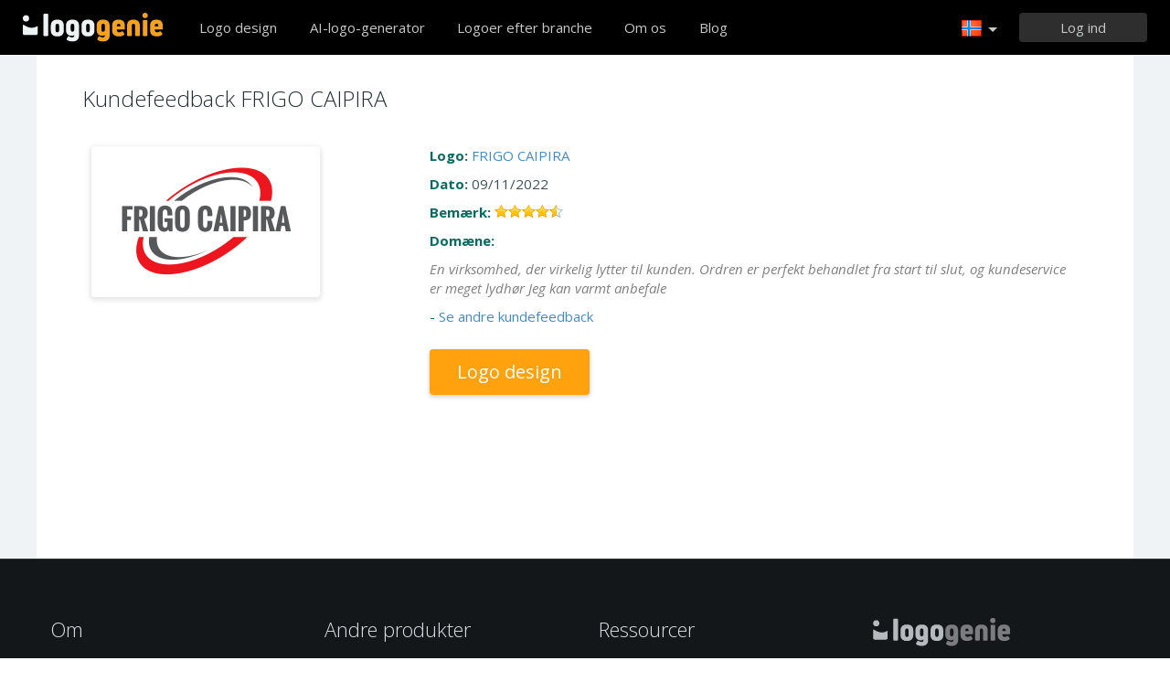

--- FILE ---
content_type: text/html; charset=UTF-8
request_url: https://www.logogenie.dk/feedback/11161079
body_size: 6933
content:
<!DOCTYPE html>
<html xml:lang="no" lang="no">
<head>
    <meta charset="utf-8" />
    <meta http-equiv="Content-Type" content="text/html; charset=utf-8"/>
    <meta name="dcterms.rightsHolder" content="https://www.logogenie.dk" />
    <meta name="author" content="www.logogenie.dk" />
    <title>Kundefeedback for logo FRIGO CAIPIRA</title>
    <meta name="description" content="Kundefeedback FRIGO CAIPIRA - Feedback fra virksomheder og foreninger om logodesign, feedback om design af virksomhedslogoer" />
    <meta name="keywords" content="Online logo creator, logo maker, free logo creator, business logo design, do it yourself logo design, Creation logo, Online logo design tools, easy logo design tools, free logo design system, logo design system, online business logo system, web logo design, cheap online logos, cheap logo creator, create cheap online logos" />
    <meta name="dc.language" content="no">
    <link rel="icon" type="image/x-icon" href="/favicon.ico" />
    <meta name="google-site-verification" content="wZ0rZWHgZJpFC-hyhNv3ZJsB307XUvtZSPKnNzkOcTM" />
    <meta name="robots" content="all" />
    <link rel="apple-touch-icon" href="/apple-touch-icon.png" />

    <meta name="viewport" content="width=device-width, initial-scale=1" />
    <meta name="author" content="" />
    <link rel="icon" href="/favicon.ico" />
    <meta property="fb:app_id" content="508000389251821" />
    <meta property="og:title" content="Kundefeedback for logo FRIGO CAIPIRA"/>
    <meta property="og:type" content="website"/>
    <meta property="og:description" content="Kundefeedback FRIGO CAIPIRA - Feedback fra virksomheder og foreninger om logodesign, feedback om design af virksomhedslogoer" />

        <meta property="og:image" content="https://www.logogenie.dk/images/create-logo-resources.png" />
    <meta property="og:url" content="https://www.logogenie.dk/feedback/11161079" />

    <meta name="twitter:card" content="summary" />
    <meta name="twitter:site" content="@logogeniefr" />
    <meta name="twitter:title" content="Kundefeedback for logo FRIGO CAIPIRA" />
    <meta name="twitter:description" content="Kundefeedback FRIGO CAIPIRA - Feedback fra virksomheder og foreninger om logodesign, feedback om design af virksomhedslogoer" />
    <meta name="twitter:image" content="https://www.logogenie.dk/images/create-logo-resources.png" />

    

    <!--[if IE]>
    <meta http-equiv="X-UA-Compatible" content="IE=Edge">
    <![endif]-->
    <link rel="stylesheet" href="/css/style-2024.css?v=527" />
    <!-- prechargement des fonts -->
    <link rel="preload" as="font" href="/v2/fonts/engine/arrondis/Klasik.woff2" type="font/woff2" crossorigin>
    <link rel="preload" as="font" href="/v2/fonts/engine/arrondis/Klasik.woff" type="font/woff" crossorigin>

    <link rel="preload" as="font" href="/v2/fonts/icomoon.woff2" type="font/woff2" crossorigin>
    <link rel="preload" as="font" href="/v2/fonts/icomoon.woff" type="font/wof2" crossorigin>
    <link rel="stylesheet" href="//fonts.googleapis.com/css?family=Open+Sans:300,300italic,400,400italic,bold,bolder&amp;lang=fr" />

    <script type="text/javascript" src="/js/jquery.pagelayout.js?v=5"></script>
    <script type="text/javascript">
        jQuery(function($)
        {
            $('.navigation').slicknav({
                prependTo:'#slick-navigation',
                label:""
            });
        });
    </script>
    </head>
<body >
    <div class="headline header">

        <div class="container">

            <div class="row header-blur">
                <div class="col-md-12 no-padding logo-container-home">
                    <div id="navigation" class="col-md-9 no-padding">
                        <a class="logo logo-no" href="/" title="Tilbage til hjemmet">Tilbage til hjemmet</a>
                        <ul class="navigation nav-bar topnav" style="display:inline-block;vertical-align:top;    margin-left: 20px;">
                            <li ><a class="menu-item" href="/logo-design" title="Design af brugerdefineret logo">Logo design</a></li>
                            
                                <li  ><a class="blog-menu menu-item" href="/ai-logo-generator" title="AI-logo-generator">AI-logo-generator</a></li>

                                                        <li class="dropdown">
                                <div class="dropdown-item" title="Logoer efter branche" style="cursor:pointer">Logoer efter branche</div>
                                <ul class="sub-menu sub-menu-categorie" style="width:650px;padding: 20px;line-height:normal">
                                                                                <li style="display:inline-block"><a style="" href="/logo-brev" title="Brev">Brev</a></li>

                                                                                    <li style="display:inline-block"><a style="" href="/logo-handel" title="Handel">Handel</a></li>

                                                                                    <li style="display:inline-block"><a style="" href="/logo-kamera" title="Kamera">Kamera</a></li>

                                                                                    <li style="display:inline-block"><a style="" href="/logo-uddannelse" title="Uddannelse">Uddannelse</a></li>

                                                                                    <li style="display:inline-block"><a style="" href="/logo-mad" title="Mad">Mad</a></li>

                                                                                    <li style="display:inline-block"><a style="" href="/logo-transport" title="Transport">Transport</a></li>

                                                                                    <li style="display:inline-block"><a style="" href="/logo-coaching" title="Coaching">Coaching</a></li>

                                                                                    <li style="display:inline-block"><a style="" href="/logo-byggeri" title="Byggeri">Byggeri</a></li>

                                                                                    <li style="display:inline-block"><a style="" href="/logo-forening" title="Forening">Forening</a></li>

                                                                                    <li style="display:inline-block"><a style="" href="/logo-musik" title="Musik">Musik</a></li>

                                                                                    <li style="display:inline-block"><a style="" href="/logo-bil" title="Bil">Bil</a></li>

                                                                                    <li style="display:inline-block"><a style="" href="/logo-mode" title="Mode">Mode</a></li>

                                                                                    <li style="display:inline-block"><a style="" href="/logo-fast-ejendom" title="Fast ejendom">Fast ejendom</a></li>

                                                                                    <li style="display:inline-block"><a style="" href="/logo-skole" title="Skole">Skole</a></li>

                                                                                    <li style="display:inline-block"><a style="" href="/logo-3d" title="3d">3d</a></li>

                                                                                    <li style="display:inline-block"><a style="" href="/logo-teknologi" title="Teknologi">Teknologi</a></li>

                                                                                    <li style="display:inline-block"><a style="" href="/logo-elektrisk" title="Elektrisk">Elektrisk</a></li>

                                                                                    <li style="display:inline-block"><a style="" href="/logo-skonhed" title="Skønhed">Skønhed</a></li>

                                                                                    <li style="display:inline-block"><a style="" href="/logo-radgivning" title="Rådgivning">Rådgivning</a></li>

                                                                                    <li style="display:inline-block"><a style="" href="/logo-rejser" title="Rejser">Rejser</a></li>

                                                                                    <li style="display:inline-block"><a style="" href="/logo-hjem" title="Hjem">Hjem</a></li>

                                                                                    <li style="display:inline-block"><a style="" href="/logo-mobil" title="Mobil">Mobil</a></li>

                                                                                    <li style="display:inline-block"><a style="" href="/logo-sundhed" title="Sundhed">Sundhed</a></li>

                                                                                    <li style="display:inline-block"><a style="" href="/logo-forretning" title="Forretning">Forretning</a></li>

                                                                                    <li style="display:inline-block"><a style="" href="/logo-computer" title="Computer">Computer</a></li>

                                                                                    <li style="display:inline-block"><a style="" href="/logo-taxa" title="Taxa">Taxa</a></li>

                                                                                    <li style="display:inline-block"><a style="" href="/logo-hospital" title="Hospital">Hospital</a></li>

                                                                                    <li style="display:inline-block"><a style="" href="/logo-teknik" title="Teknik">Teknik</a></li>

                                                                                    <li style="display:inline-block"><a style="" href="/logo-sport" title="Sport">Sport</a></li>

                                                                                    <li style="display:inline-block"><a style="" href="/logo-restaurant" title="Restaurant">Restaurant</a></li>

                                                                                    <li style="display:inline-block"><a style="" href="/logo-cirkel" title="Cirkel">Cirkel</a></li>

                                                                                    <li style="display:inline-block"><a style="" href="/logo-hus" title="Hus">Hus</a></li>

                                                                        </ul>
                            </li>

                            <li  ><a class="contact-menu menu-item" href="/om-os" title="Om os">Om os</a></li>
                            <li  ><a class="blog-menu menu-item" href="/blog" title="Tjek vores blog">Blog</a></li>
                        </ul>
                    </div>
                    <div class="col-md-3 no-padding cartouche-information-container">
                        
                                                    <div class="cartouche-information">
                                <a id="btn-inscription-header" href="#connexion-overlay" class="transition-400 pull-right btn-connexion md-trigger svg-icon" title="Log ind / Opret en konto"><span id="txt-btn-inscription">Log ind</span></a>
                            </div>
                            <ul class="nav-lang header-lang" style="float:right;">
                                <li>
                                    <div class="flag-lang-selector" title="Vælg dit sprog"><img alt="Vælg dit sprog" src="/images/flag/24x24/flag_norway.png" /></div>
                                    <ul class="lang-selector-header">
                                        <li><a href="https://www.logogenie.fr">Français</a></li>
                                        <li><a href="https://www.logogenie.com">English</a></li>
                                        <li><a href="https://www.logogenio.it">Italiano</a></li>
                                        <li><a href="https://www.logogenio.pt">Português</a></li>
                                        <li><a href="https://www.logogeist.de">Deutsch</a></li>
                                        <li><a href="https://www.logogenio.es">Español</a></li>
                                        <li><a href="https://www.logogenie.nl">Nederlands</a></li>
                                        <li><a href="https://www.logogenie.pl">Polski</a></li>
                                        <li><a href="https://www.logogenie.se">Svenska</a></li>
                                        <li><a href="https://www.logogenie.dk">Dansk</a></li>
                                        <li><a href="https://www.logogenie.com.tr">Türkçe</a></li>
                                    </ul>
                                </li>
                            </ul>
                                            </div>
                </div>
                <div id="mobile-nav">
                    <div id="slick-navigation"></div>
                </div>
            </div>
        </div>
    </div>
<!-- top bar a gerer !-->

<div class="headline grey-row" style="padding:0px;">
    <div class="container white-bg" style="min-height:550px;">
        <div class="col-xs-12">
            <h1 class="dark-grey title-page" style="margin-bottom:40px;">Kundefeedback  FRIGO CAIPIRA</h1>
					                    	<div class="col-xs-12" style="margin-bottom:35px;padding-bottom:30px;">
                        	                            <div class="col-xs-4">
                        		<a class="suite" href="/feedback/11161079"><img alt="logo FRIGO CAIPIRA" class="border-shadow" src="/download/preview/medium/11161079" style="vertical-align:middle" /></a>
                   		 	</div> 
                                                        <div class="col-xs-8">
                            	<div>
                                	<span style="color:#086b60;font-weight:bold;">Logo:</span> <a class="suite" href="/feedback/11161079">FRIGO CAIPIRA</a>
                                </div>
             					<div style="margin-top:10px;">
                                	<span style="color:#086b60;font-weight:bold;">Dato:</span> 09/11/2022                                </div>
                                <div style="margin-top:10px">
                                	<span style="color:#086b60;font-weight:bold;">Bemærk:</span>  <div style="display:inline-block" class="stars n9"></div>
                                </div>
                                <div style="margin-top:10px">
                                	<span style="color:#086b60;font-weight:bold;">Domæne:</span>  
									                                </div>
                                <div style="margin-top:10px;">
                                	<em>En virksomhed, der virkelig lytter til kunden. Ordren er perfekt behandlet fra start til slut, og kundeservice er meget lydhør Jeg kan varmt anbefale</em>
                                    <div style="color:#086b60;margin-top:10px;">
									                                        - <a class="suite" href="/feedback">Se andre kundefeedback</a>
                                        <div>
                                            <a href="/logo-design" class="new-buttom-home btn-yellow" style="margin-top:25px" title="Logo design tool" data-tooltip="Design af brugerdefineret logo">Logo design</a>
                                        </div>
                                                                            </div>
                                </div>

                            </div>  
                        </div>
                                                </div>
    </div>
</div>
    <div class="headline menu-footer-line">

        <div class="container">

            <div class="row footer-row">

                <div class="col-md-3 ">
                    <h3>Om</h3>

                    <ul class=" grey">
                        <li><a href="/prisfastsattelse" title="Prisfastsættelse">Prisfastsættelse</a></li>
                        <li><a href="/logo-design" title="Logo design">Logo design</a></li>
                        <li><a href="/logo-maker" title="Logo maker">Logo maker</a></li>
                        <li><a href="/design-et-firmalogo" title="Design af virksomhedens logo">Design af virksomhedens logo</a></li>
                        <li><a href="/skabe-logo-til-foreningen" title="Skab et logo til en forening">Skab et logo til en forening</a></li>
                        <li><a href="/virksomhedens-domane/" title="Skab et logo tilpasset din virksomhed">Virksomhedsdomæner</a></li>
                        <li><a href="/forretningsdomane/" title="Vælg dit logo efter branche">Ikoner efter branche</a></li>

                        <li><a href="/gratis-logodesign" title="Gratis logo design">Gratis logo design</a></li>
                        <li><a href="/skabe-lavbudgetlogo" title="Skab et lavbudgetlogo">Skab et lavbudgetlogo</a></li>
                        <li><a href="/oprette-virksomhedens-logo" title="Opret et firmalogo">Opret et firmalogo</a></li>

                        <li><a href="/logo-eksempler" title="Eksempler på virksomhedslogoer">Eksempler på virksomhedslogoer</a></li>

                    </ul>

                </div>

                <div class="col-md-3 ">

                    <h3>Andre produkter</h3>

                    <ul class="grey">
                        
                        <li><a href="/produkter/email-signatur" title="Opret en e-mail-signatur">Opret en e-mail-signatur</a></li>
                        <li><a href="/faktura-skabelon" title="Faktura-skabelon">Faktura-skabelon</a></li>

                        <li><a href="/logo-maker/facebook" title="Oprette et logo på Facebook">Oprette et logo på Facebook</a></li>
                        <li><a href="/logo-maker/linkedin" title="Opret et Linkedin-logo">Opret et Linkedin-logo</a></li>
                        <li><a href="/logo-maker/instagram" title="Oprettelse af et Instagram-logo">Oprettelse af et Instagram-logo</a></li>

                    </ul>

                </div>

                <div class="col-md-3">

                    <h3>Ressourcer</h3>

                    <ul class="grey">
                        <li><a href="/blog" title="Blog">Blog</a></li>
                        <li><a href="/vejledninger" title="Se vores vejledninger">Vejledninger</a></li>
                        <li><a href="/feedback" title="Kundefeedback">Kundefeedback</a></li>
                        <li><a href="/brugsbetingelser" title="Betingelser for brug">Betingelser for brug</a></li>
                        <li><a href="/juridiske-oplysninger" title="Juridiske oplysninger">Juridiske oplysninger</a></li>
                        <li><a href="/tilknytning" title="Affiliate program">Affiliate program</a></li>
                        <li><a href="/support/" title="OFTE STILLEDE SPØRGSMÅL">OFTE STILLEDE SPØRGSMÅL</a></li>
                        <li><a href="/contact" title="Kontakt os">Kontakt os</a></li>
                    </ul>


                </div>

                <div class="col-md-3 grey">

                    <h3 class="logo-footer"><img src="/images/logo-footer.png" alt="Design af brugerdefineret logo" /></h3>


                    <p class="light-grey">Logogenie er en enkel og professionel måde at designe et logo på. Vælg mellem en lang række logoskabeloner, og tilpas dit logo med vores logogenerator på få minutter.</p>
                    <div style="margin-top:15px;">
                        <p class="mt-10">
                            © 2013-2025 Copyright Logogenie
                        </p>
                        <p>
                            ZEST Interactive - LOGOGENIE<br />
                            3 rue du Colonel Moll <br />75017 Paris                        </p>
                        <div style="margin-top:15px">
                            <a target="_blank" aria-label="facebook" href="https://www.facebook.com/logogeniedesign" title="Facebook" class="facebook-footer" >
                                <svg class="icon-footer" xmlns="http://www.w3.org/2000/svg" viewBox="0 0 25 25">
                                    <path d="M15.26,4.74h3.68V0H15.26C12.11,0,9.61,2.76,9.61,6.32V8.68H5.92v4.74H9.61V25h4.74V13.42h4.74V8.68H14.34V6.18C14.34,5.39,14.87,4.74,15.26,4.74Z"></path>
                                </svg>
                            </a>

                            <a style="margin-left:12px;margin-right:12px" target="_blank" aria-label="twitter"  title="twitter"  href="https://twitter.com/logogeniefr" class="twitter-footer">
                                <svg class="icon-footer" xmlns="http://www.w3.org/2000/svg" viewBox="0 0 25 25">
                                    <path d="M25,4.66a8.77,8.77,0,0,1-3,.8,6.2,6.2,0,0,0,2.27-2.84A10.44,10.44,0,0,1,21,3.86a5,5,0,0,0-3.75-1.59,5.09,5.09,0,0,0-5.11,5.11,3.5,3.5,0,0,0,.11,1.14A14.55,14.55,0,0,1,1.7,3.18,5.28,5.28,0,0,0,1,5.8,5.17,5.17,0,0,0,3.3,10.11,4.1,4.1,0,0,1,1,9.43v.11a5.35,5.35,0,0,0,4.09,5.11,5.7,5.7,0,0,1-1.36.23,2.22,2.22,0,0,1-.91-.11,5.27,5.27,0,0,0,4.77,3.64,10.24,10.24,0,0,1-6.36,2.16A4.66,4.66,0,0,1,0,20.45a14.38,14.38,0,0,0,7.84,2.27c9.43,0,14.55-7.84,14.55-14.66V7.39A11.86,11.86,0,0,0,25,4.66Z"></path>
                                </svg>
                            </a>
                            <a target="_blank" aria-label="youtube" href="https://www.youtube.com/user/logogeniedesign" title="Youtube"  class="youtube-footer">
                                <svg class="icon-footer" xmlns="http://www.w3.org/2000/svg" viewBox="0 0 25 25">
                                    <path d="M24.75,7.15a6,6,0,0,0-.91-2.51,3,3,0,0,0-2.39-1c-3.42-.23-9.11-.23-9.11-.23h0s-5.35,0-8.77.23a4,4,0,0,0-2.39,1A6,6,0,0,0,.25,7.15S0,9.77,0,11.7v1.94c0,2.05.23,4.22.23,4.22a6,6,0,0,0,.91,2.51,3.85,3.85,0,0,0,2.62,1c1.94.23,8.54.23,8.54.23s5.7,0,9.11-.23a4,4,0,0,0,2.39-1,6,6,0,0,0,.91-2.51s.23-2.28.23-4.22V11.82C25,9.77,24.75,7.15,24.75,7.15ZM9.82,15.92V8.4l6.49,4.1Z"></path>
                                </svg>
                            </a>
                        </div>
                    </div>

                </div>

            </div>
        </div>
    </div>




    <div class="connexion-modal">
        <div class="connexion-overlay-v2" id="connexion-overlay-v2">
            <div class="md-content col-md-12 no-padding" style="position:relative;border-radius: inherit;">
                <div class="close">x</div>
                <div class="col-md-6 left-sign-in">
                    <div>
                        <div class="fst-column ">
                            <div class="title-overlay">
                                Velkommen tilbage!                                <div class="btn-connect-frm"><a href="/paiement/inscription" > TILMELD DIG</a></div>
                            </div>
                            <div class="login-form-overlay">
                                <div class="sign-in-to-manage">Log ind på din konto for at administrere dine logoer og produkter</div>
                                <form method="post" action="/users/login-v2" id="login-frm" class="formulaire">

                                    <label for="email_login"><input id="email_login" placeholder="Din e-mail" class="input-text-overlay" type="text" name="email" /></label>
                                    <label class="error" for="msg_login" id="message" style="display: inline;"><span id="msg_login"></span></label>
                                    <label for="password"><input placeholder="Din adgangskode" class="input-text-overlay" type="text" id="password" name="password" /></label>
                                    <div class="center"><input type="submit" class="btn-green-v2 btn-connexion-overlay" value="Log ind" /></div>

                                    <div class="or-signin"><span class="or-span">Eller</span></div>

                                    <div id="g_id_onload"
                                         data-client_id="385711198827-7to7uss60medfct0qt7rr404koh42rdq.apps.googleusercontent.com"
                                         data-context="signin"
                                         data-ux_mode="popup"
                                         data-login_uri="/users/callback"
                                         data-auto_prompt="false">
                                    </div>
                                    <style>
                                        .g_id_signin {
                                            display: none;
                                        }
                                    </style>

                                    <div class="g_id_signin" style="margin-bottom:15px"
                                         data-type="standard"
                                         data-shape="rectangular"
                                         data-theme="outline"
                                         data-text="signin_with"
                                         data-size="large"
                                         data-logo_alignment="left"
                                         data-width="324">
                                    </div>
                                    <div id="btn-google-connect" class="btn-google-connect">Log på med Google</div>

                                    <div class="center lost-password-overlay">
                                        <a href="/users/lost-password" title="Har du glemt din adgangskode?">Har du glemt din adgangskode?</a>
                                    </div>
                                    <input id="redirect-login" type="hidden" name="redirect" value="">
                                    <input type="hidden" name="ajax" value="1">
                                </form>
                            </div>
                        </div>
                    </div>
                </div>
                <div class="col-md-6 no-padding" style="border-radius: inherit;">
                    <div class="sign-in-right-img" >

                    </div>
                </div>
            </div>
        </div>
    </div>
<div class="md-overlay"></div><!-- the overlay element -->
<div id="notifications"></div>


<script type="text/javascript">

    function init_notification()
    {

        jQuery('#notifications').html('');

        jQuery('.notification').each(function(){

            var message = $(this).attr('message');
            var id = $(this).attr('href');

            var onClose = $(this).attr('on-close');
            if(typeof onClose == 'undefined') {
                onClose = '$.fancybox.close();';
            }
            jQuery( "#notifications" ).append('<div class="notification-box" id="'+ id.substring(1) +'"><div class="grey"><div class="notification-icon"></div><div class="notification-content">'+ message +'</div><p class="green-bar degrade-vert"><a href="' + $(this).attr('redirect') + '" class="btn-notification">Ja</a><a class="btn-notification" onClick="' + onClose + '">Annuller</a></p></div>');

        });
        jQuery(".notification").fancybox({'centerOnScroll' : 'true','modal':true,'type': 'inline', 'hideOnContentClick': true, 'showCloseButton': false, 'padding'	: 0, 'titleShow': false, 'titlePosition': 'over', 'autoScale' : true, 'overlayColor' : '#000', 'overlayOpacity' : 0.5});

    }

    jQuery(function($)
    {
        function init_notification()
        {
            jQuery('#notifications').html('');
            jQuery('.notification').each(function(){

                var message = $(this).attr('message');
                var id = $(this).attr('href');

                var onClose = $(this).attr('on-close');
                if(typeof onClose == 'undefined') {
                    onClose = '$.fancybox.close();';
                }
                jQuery( "#notifications" ).append('<div class="notification-box" id="'+ id.substring(1) +'"><div class="grey"><div class="notification-icon"></div><div class="notification-content">'+ message +'</div><p class="green-bar degrade-vert"><a href="' + $(this).attr('redirect') + '" class="btn-notification">Ja</a><a class="btn-notification" onClick="'+ onClose +'">Annuller</a></p></div>');

            });
            jQuery(".notification").fancybox({'centerOnScroll' : 'true','modal':true,'type': 'inline', 'hideOnContentClick': true, 'showCloseButton': false, 'padding'	: 0, 'titleShow': false, 'titlePosition': 'over', 'autoScale' : true, 'overlayColor' : '#000', 'overlayOpacity' : 0.5});

        }

        var didScroll;
        var lastScrollTop = 0;
        var delta = 5;
        var navbarHeight = $('.header').outerHeight();
        $(window).scroll(function(event){
            didScroll = true;
        });

        setInterval(function() {
            if (didScroll) {
                hasScrolled();
                didScroll = false;
            }
        }, 250);

        function hasScrolled() {
            var st = $(this).scrollTop();

            // Make sure they scroll more than delta
            if(Math.abs(lastScrollTop - st) <= delta)
                return;

            // If they scrolled down and are past the navbar, add class .nav-up.
            // This is necessary so you never see what is "behind" the navbar.
            if (st > lastScrollTop && st > navbarHeight){
                // Scroll Down
                $('.header').removeClass('show-nav').addClass('hide-nav');

            } else {
                // Scroll Up
                if(st + $(window).height() < $(document).height()) {
                    $('.header').removeClass('hide-nav').addClass('show-nav');
                }
            }

            lastScrollTop = st;
        }
        ////////////////////////////////
        
        $("#login-frm").submit(function()
        {
            var data = $(this).serialize();
            url = $(this).attr('action');
            $.post(url, data, function( data ) {
                if(data == 1){
                    var redirect = $('#login-frm #redirect-login').val();
                    if( redirect) $(location).attr('href', redirect);
                    else $(location).attr('href', '/users/');
                }
                else {
                    $('#login-frm input').addClass('error');
                    $('#login-frm #message').html('Forkert e-mail eller adgangskode');
                    $('#login-frm #password').val('');
                }
            });

            return false;

        });

        $('[data-tooltip!=""]').qtip({ // Grab all elements with a non-blank data-tooltip attr.
            // var t = $(this).attr('for');
            // console.log(t);
            style: {
                classes: 'rightStyle',
                tip: true,
                tip: {
                    corner: true,
                    offset: -10
                }
            },
            position: { my:'left center', at:'right center' },
            content: {
                attr: 'data-tooltip' // Tell qTip2 to look inside this attr for its content
            }
        });

        $('[data-tooltip-top!=""]').qtip({ // Grab all elements with a non-blank data-tooltip attr.
            style: {
                classes: 'topStyle',
                tip: true,
                tip: {
                    corner: true,
                    offset: -10
                }
            },
            position: {
                my: 'bottom center',
                at: 'top center'
            },
            content: {
                attr: 'data-tooltip-top' // Tell qTip2 to look inside this attr for its content

            }

        });

        $('[data-tooltip-follow!=""]').qtip({ // Grab all elements with a non-blank data-tooltip attr.
            style: {
                classes: 'tooltip-follow',
                tip: true,
                tip: {
                    corner: true,
                    offset: -50
                }
            },
            position: {
                adjust: { x: 100, y: 100 },
                target: 'mouse', // Use the mouse position as the position origin
                adjust: {
                    // Don't adjust continuously the mouse, just use initial position
                    mouse: true
                }
            },

            content: {
                attr: 'data-tooltip-follow' // Tell qTip2 to look inside this attr for its content
            }
        });

        $( '.dropdown' ).hover(
            function(){
                $(this).children('.sub-menu').show();
            },
            function(){
                $(this).children('.sub-menu').hide();
            }

        );

        /* Login form modal & auth buttons */
        $('.btn-connexion').click(function() {
            $('.connexion-modal').fadeIn();
        });

        $('.connexion-modal').on("mousedown", function(e) {
            if(e.target == this)  $('.connexion-modal').fadeOut();
        });


        $("#password").click(function(e) {
            document.getElementById('password').type = 'password';
        });

        $('.btn-google-connect').click(function(){
            $('.g_id_signin div[role=button]').click();
        });

        $(document).keyup(function(event) {
            if (event.keyCode === 27) {
                $('.connexion-modal').fadeOut();
            }
        });

        $('.md-content  .close').on("mousedown", function(e) {
            $('.connexion-modal').fadeOut();
        });
        init_notification();
    });
</script>


<script src="https://accounts.google.com/gsi/client" async defer></script>
<script type="text/javascript">
    (function(i,s,o,g,r,a,m){i['GoogleAnalyticsObject']=r;i[r]=i[r]||function(){
        (i[r].q=i[r].q||[]).push(arguments)},i[r].l=1*new Date();a=s.createElement(o),
        m=s.getElementsByTagName(o)[0];a.async=1;a.src=g;m.parentNode.insertBefore(a,m)

    })(window,document,'script','//www.google-analytics.com/analytics.js','ga');
    ga('create', 'ua-317837-18', 'auto');
    ga('send', 'pageview');
</script>

<script>
    var script = document.createElement('script');
    script.src = "/js/fill-color.js";
    document.head.appendChild(script);
</script>


<script src="https://analytics.ahrefs.com/analytics.js" data-key="VBEkjer4HwyHxMvJo/DKzg" async></script>

</body>

</html>

--- FILE ---
content_type: text/javascript;charset=UTF-8
request_url: https://www.logogenie.dk/js/fill-color.js
body_size: 180
content:
function componentToHex(c) {
  var hex = c.toString(16);
  return hex.length == 1 ? "0" + hex : hex;
}

function rgbToHex(r, g, b) {
  return "#" + componentToHex(r) + componentToHex(g) + componentToHex(b);
}


function hexToRgb(hex) {
  var result = /^#?([a-f\d]{2})([a-f\d]{2})([a-f\d]{2})$/i.exec(hex);
  return result ? {
    r: parseInt(result[1], 16),
    g: parseInt(result[2], 16),
    b: parseInt(result[3], 16)
  } : null;
}